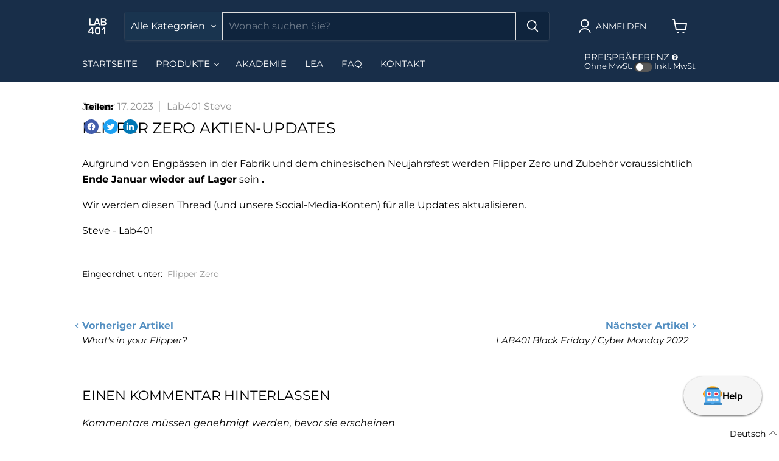

--- FILE ---
content_type: text/css; charset=utf-8
request_url: https://cdnjs.cloudflare.com/ajax/libs/highlight.js/11.9.0/styles/tokyo-night-light.min.css
body_size: 158
content:
pre code.hljs{display:block;overflow-x:auto;padding:1em}code.hljs{padding:3px 5px}/*!
  Theme: Tokyo-night-light
  origin: https://github.com/enkia/tokyo-night-vscode-theme
  Description: Original highlight.js style
  Author: (c) Henri Vandersleyen <hvandersleyen@gmail.com>
  License: see project LICENSE
  Touched: 2022
*/.hljs-comment,.hljs-meta{color:#9699a3}.hljs-deletion,.hljs-doctag,.hljs-regexp,.hljs-selector-attr,.hljs-selector-class,.hljs-selector-id,.hljs-selector-pseudo,.hljs-tag,.hljs-template-tag,.hljs-variable.language_{color:#8c4351}.hljs-link,.hljs-literal,.hljs-number,.hljs-params,.hljs-template-variable,.hljs-type,.hljs-variable{color:#965027}.hljs-attribute,.hljs-built_in{color:#8f5e15}.hljs-keyword,.hljs-property,.hljs-subst,.hljs-title,.hljs-title.class_,.hljs-title.class_.inherited__,.hljs-title.function_{color:#0f4b6e}.hljs-selector-tag{color:#33635c}.hljs-addition,.hljs-bullet,.hljs-quote,.hljs-string,.hljs-symbol{color:#485e30}.hljs-code,.hljs-formula,.hljs-section{color:#34548a}.hljs-attr,.hljs-char.escape_,.hljs-keyword,.hljs-name,.hljs-operator{color:#5a4a78}.hljs-punctuation{color:#343b58}.hljs{background:#d5d6db;color:#565a6e}.hljs-emphasis{font-style:italic}.hljs-strong{font-weight:700}